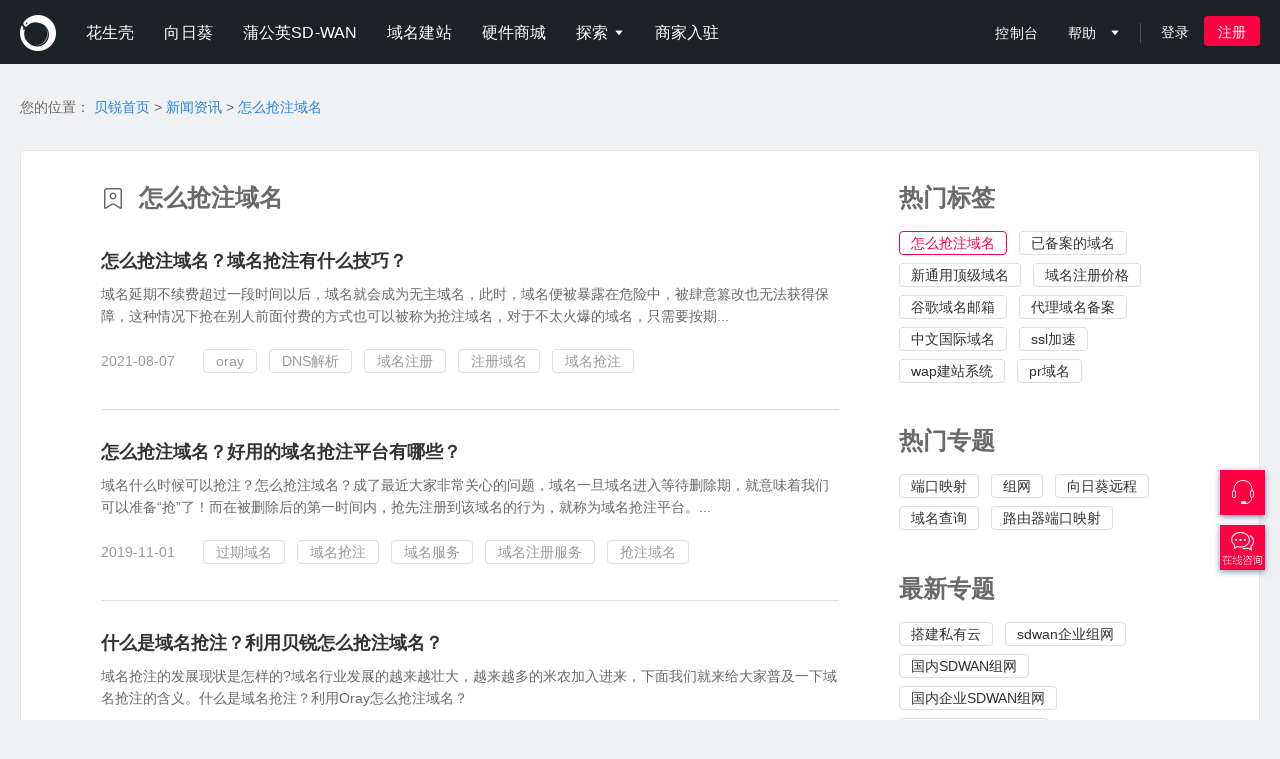

--- FILE ---
content_type: text/html; charset=UTF-8
request_url: https://www.oray.com/tag/1377
body_size: 8448
content:
<!doctype html>
<html>
<head>
    <meta charset="utf-8">
    <meta http-equiv="X-UA-Compatible" content="IE=Edge,chrome=1">
    <title>怎么抢注域名 - 贝锐官网</title>
    <meta name="keywords" content="怎么抢注域名">
    <link rel="canonical" href="https://www.oray.com/tag/1377"/>
    <link href="https://cdn.orayimg.com/css/style-2.2.67.css" rel="stylesheet"/>
    <link href="https://cdn.orayimg.com/home/css/style-responsive-2.0.3.css" rel="stylesheet">
    <link href="https://cdn.orayimg.com/home/css/tag-1.0.2.css" rel="stylesheet">
    <script src="https://cdn.orayimg.com/js/jquery-1.7.2.js"></script>
    <script src="https://cdn.orayimg.com/js/??login-1.5.7.js,common-1.1.23.js"></script>
    <script src="https://cdn.orayimg.com/js/jquery.extend/jquery.window-1.3.1.js"></script>
    <script>
(function(para) {
  var p = para.sdk_url, n = para.name, w = window, d = document, s = 'script',x = null,y = null;
  w['sensorsDataAnalytic201505'] = n;
  w[n] = w[n] || function(a) {return function() {(w[n]._q = w[n]._q || []).push([a, arguments]);}};
  var ifs = ['track','quick','register','registerPage','registerOnce','clearAllRegister','trackSignup', 'trackAbtest', 'setProfile','setOnceProfile','appendProfile', 'incrementProfile', 'deleteProfile', 'unsetProfile', 'identify','login','logout','trackLink','clearAllRegister'];
  for (var i = 0; i < ifs.length; i++) {
    w[n][ifs[i]] = w[n].call(null, ifs[i]);
  }
  if (!w[n]._t) {
    x = d.createElement(s), y = d.getElementsByTagName(s)[0];
    x.async = 1;
    x.src = p;
    y.parentNode.insertBefore(x, y);
    w[n].para = para;
  }
})({
      sdk_url: '//static.orayimg.com/track/1.9.1/sensorsdata.min.js?1.9.1',
      name: 'sa',
      server_url: '//tk.oray.com/track?project=production',
      show_log: false,
      props: {
        domainname: 'www.oray.com', 
        brand: 'ORAY',
        userid: $ && $.cookie && $.cookie("_uid_"),
        $url: location.href,
        $url_path: location.pathname,
        $title: document.title
      },
        /*heatmap_url: '//static.orayimg.com/track/1.9.1/heatmap.min.js?1.9.1',
        heatmap: {
          clickmap: 'default',
          scroll_notice_map:'default',
          scroll_delay_time: 8000,
          collect_url: function(){
          //如果只采集首页
          if (location.pathname === '/' || location.pathname === '/index.php') {
              return true;
          }
        },
      }*/
    });
    !sa.para.props.userid && delete sa.para.props.userid;
    sa.registerPage(sa.para.props);
    if (sa.para.props.userid) {
      sa.login(sa.para.props.userid, {$lib_detail: 'www.oray.com##login##/^track.tpl##31'});
    }

    sa.quick('autoTrack', {$lib_detail: 'www.oray.com##autoTrack##/^track.tpl##34'});
</script>    <script>
var ua = navigator.userAgent.toLowerCase();
if (-1 == ua.indexOf('slcc') && -1 == ua.indexOf('slrc') && -1 == ua.indexOf('phmgr') && -1 == ua.indexOf('pgymgr') && -1 == ua.indexOf('pgyvisitor') && -1 == ua.indexOf('phddns')) {
(function(i,s,o,g,r,a,m){i['GoogleAnalyticsObject']=r;i[r]=i[r]||function(){
(i[r].q=i[r].q||[]).push(arguments)},i[r].l=1*new Date();i['_ga']=function(){
var a=arguments;if(a[1]=='&uid'){var c=document.cookie.split(';');
for(var i=0,l=c.length;i<l;i++){var v=c[i].split('=');
if(v[0]==a[2]){a[2]=v[1];ga.apply(this, a);return}}}};a=s.createElement(o),
m=s.getElementsByTagName(o)[0];a.async=1;a.src=g;m.parentNode.insertBefore(a,m)
})(window,document,'script','//www.google-analytics.com/analytics.js','ga');

ga('create', 'UA-54658643-1', 'oray.com');
ga('require', 'displayfeatures');
_ga('set', '&uid', '_uid_');
ga('send', 'pageview');
} else {
    // 防止事件调用
    function ga() { return ;}
    function _ga() { return ;}
}

</script>    <script>
    var _hmt = _hmt || [];
    (function() {
        var hm = document.createElement("script");
        hm.src = "https://hm.baidu.com/hm.js?568a5bc68932b65cea27343768fa1154";
        var s = document.getElementsByTagName("script")[0];
        s.parentNode.insertBefore(hm, s);
    })();

    window._agl = window._agl || [];
    (function () {
        _agl.push(
            ['production', '_f7L2XwGXjyszb4d1e2oxPybgD']
        );
        (function () {
            var agl = document.createElement('script');
            agl.type = 'text/javascript';
            agl.async = true;
            agl.src = 'https://fxgate.baidu.com/angelia/fcagl.js?production=_f7L2XwGXjyszb4d1e2oxPybgD';
            var s = document.getElementsByTagName('script')[0];
            s.parentNode.insertBefore(agl, s);
        })();
    })();
</script></head>
<body>
    
    <style>
    .nav-li-userinfo span{
        display: none;
    }
    .common-nav .nav-list .nav-li .register{
        display: none;
    }
</style>
<div class="common-nav">
    <div class="response-container clear">
        <ul class="nav-list clear">
            <li class="nav-li">
                <a href="/" style="padding-left: 0;">
                    <span class="nav-logo oray"></span>
                </a>
            </li>
            <li class="nav-li ">
                <a href="https://hsk.oray.com/">
                    <span>花生壳</span>
                </a>
            </li>
            <li class="nav-li ">
                <a href="https://sunlogin.oray.com/">
                    <span>向日葵</span>
                </a>
            </li>
            <li class="nav-li ">
                <a href="https://pgy.oray.com/">
                    <span>蒲公英SD-WAN</span>
                </a>
            </li>
            <li class="nav-hardware nav-li ">
                <a href="https://www.oray.com/domain/">
                    <span>域名建站</span>
                </a>
            </li>
            <li class="nav-li" data-localtion="store">
                <a href="https://store.oray.com/">
                    <span>硬件商城</span>
                </a>
            </li>
            <li class="nav-li ">
                <a href="https://console.oray.com/center/education-discount/">
                    <span>探索</span>&nbsp;<i class="iconfont" style="font-size: 12px;">&#xe828;</i>
                </a>
                <ul class="slidedown-list">
                    <li>
                        <a rel="nofollow" target="_blank" href="https://club.oray.com/">贝锐社区</a>
                    </li>
                    <li>
                        <a rel="nofollow" href="https://developer.oray.com">开放平台</a>
                    </li>
                    <li>
                        <a rel="nofollow" href="https://www.oray.com/agent/">成为分销商</a>
                    </li>
                    <li>
                        <a rel="nofollow" href="https://console.oray.com/center/education-discount/">教育折扣</a>
                    </li>
                    <li>
                        <a rel="nofollow" href="https://buy.oray.com/coupon">兑换码通道</a>
                    </li>
                    <li>
                        <a rel="nofollow" href="https://www.oray.com/about/index.html">关于我们</a>
                    </li>
                </ul>
            </li>
            <li class="nav-li">
                <a href="http://www.orayfocus.com">
                    <span>商家入驻</span>
                </a>
            </li>
        </ul>
        <ul class="nav-list nav-list-right clear">
            <li class="nav-li">
                <a rel="nofollow" href="https://console.oray.com">
                    <span>控制台</span>
                </a>
            </li>
            <li class="nav-li">
                <a href="http://service.oray.com">
                    <span>帮助</span>
                    &nbsp; <i class="iconfont" style="font-size: 12px;"></i>
                </a>
                <ul class="slidedown-list" style="z-index: 100;">
                    <li>
                        <a href="https://console.oray.com/center/workorder/" rel="nofollow">
                            <span>客服工单</span>
                            &nbsp;
                            <span id="workorder_num" class="red"></span>
                        </a>
                    </li>
                    <li>
                        <a href="http://service.oray.com/vip/" rel="nofollow">钻石VIP</a>
                    </li>
                    <li>
                        <a href="http://service.oray.com/remote/" rel="nofollow">远程协助</a>
                    </li>
                </ul>
            </li>
            <li class="nav-li nav-li-line nav-li-line-r">
                <a href="javascript:void(0);"></a>
            </li>
                        <!-- 登录、注册开始 -->
            <li class="nav-li nav-li-userinfo" data-name="login-info">
                <a href="https://login.oray.com/login/?tplname=qrcode" data-login="true" data-url="" rel="nofollow" name="user-login">
                    <span>登录</span>
                </a>
            </li>
            <li class="nav-li nav-li-register" id="nav-register" style="margin-top: -2px;">
                <a href="https://console.oray.com/passport/register.html?fromurl=http%3A%2F%2Fwww.oray.com%2F" rel="nofollow" target="_blank">
                    <span class="register-btn">注册</span>
                </a>
            </li>
            <!-- 登录、注册结束 -->
                    </ul>
        <div id="nav-search-wrap" class="global-search-wrap"></div>
    </div>
</div>
    <!-- 文章内容开始 -->
    <div class="page-article-list main-ct">
        <div class="container">
            <div class="article-con">
                <div>
                    您的位置：
                    <a class="link" href="https://www.oray.com">贝锐首页</a>
                    &gt;
                    <a class="link" href="https://hsk.oray.com/news/">新闻资讯</a>
                    &gt;
                    <a class="link" href="/tag/1377">怎么抢注域名</a>
                </div>
                <div class="article-list clear">
                    <div class="list-tabel-con">
                        <div class="article-nav">
                            <span class="title">热门标签</span>
                        </div>
                        <div class="label-list">
                                                            <a href="/tag/1377" class="article-label current">怎么抢注域名</a>
                                                            <a href="/tag/1376" class="article-label">已备案的域名</a>
                                                            <a href="/tag/1375" class="article-label">新通用顶级域名</a>
                                                            <a href="/tag/1374" class="article-label">域名注册价格</a>
                                                            <a href="/tag/1372" class="article-label">谷歌域名邮箱</a>
                                                            <a href="/tag/1378" class="article-label">代理域名备案</a>
                                                            <a href="/tag/1379" class="article-label">中文国际域名</a>
                                                            <a href="/tag/1380" class="article-label">ssl加速</a>
                                                            <a href="/tag/1381" class="article-label">wap建站系统</a>
                                                            <a href="/tag/1382" class="article-label">pr域名</a>
                                                    </div>
                        <div class="article-nav" style='margin-top: 40px;'>
                            <span class="title">热门专题</span>
                        </div>
                        <div class="label-list">
                                                                                            <a href="https://hsk.oray.com/zt/2937" class="article-label">端口映射</a>
                                                                                                                            <a href="https://pgy.oray.com/zt/2938" class="article-label">组网</a>
                                                                                                                            <a href="https://sunlogin.oray.com/zt/2939" class="article-label">向日葵远程</a>
                                                                                                                            <a href="https://domain.oray.com/zt/2940" class="article-label">域名查询</a>
                                                                                                                            <a href="https://hsk.oray.com/zt/2941" class="article-label">路由器端口映射</a>
                                                                                    </div>
                        <div class="article-nav" style='margin-top: 40px;'>
                            <span class="title">最新专题</span>
                        </div>
                        <div class="label-list">
                                                                                            <a href="https://pgy.oray.com/zt/5719" class="article-label">搭建私有云</a>
                                                                                                                            <a href="https://pgy.oray.com/zt/5704" class="article-label">sdwan企业组网</a>
                                                                                                                            <a href="https://pgy.oray.com/zt/5702" class="article-label">国内SDWAN组网</a>
                                                                                                                            <a href="https://pgy.oray.com/zt/5701" class="article-label">国内企业SDWAN组网</a>
                                                                                                                            <a href="https://sunlogin.oray.com/zt/5699" class="article-label">远程控制手机的方法</a>
                                                                                                                            <a href="https://sunlogin.oray.com/zt/5698" class="article-label">如何远程控制苹果手机</a>
                                                                                                                            <a href="https://sunlogin.oray.com/zt/5696" class="article-label">远程控制 手机</a>
                                                                                                                            <a href="https://sunlogin.oray.com/zt/5694" class="article-label">手机远程控制手机方法</a>
                                                                                                                            <a href="https://sunlogin.oray.com/zt/5687" class="article-label">如何用手机远程控制手机</a>
                                                                                                                            <a href="https://sunlogin.oray.com/zt/5682" class="article-label">苹果手机怎么远程控制</a>
                                                                                    </div>
                    </div>
                    <div class="list-con">
                        <div class="article-nav">
                            <img src="https://cdn.orayimg.com/img/icon_tag.png">&nbsp;
                            <span class="title">怎么抢注域名</span>
                        </div>
                        <ul class="news-list">
                                                        <li>
                                <p class="article-til"><a target="_blank" href="https://domain.oray.com/info-14330.html" title="怎么抢注域名？域名抢注有什么技巧？">怎么抢注域名？域名抢注有什么技巧？</a></p>
                                <p class="article-desc">域名延期不续费超过一段时间以后，域名就会成为无主域名，此时，域名便被暴露在危险中，被肆意篡改也无法获得保障，这种情况下抢在别人前面付费的方式也可以被称为抢注域名，对于不太火爆的域名，只需要按期...</p>
                                <div class="bottom-wrap">
                                    <span class="date">2021-08-07</span>
                                                                        <a href="/tag/2186" class="article-label">oray</a>
                                                                        <a href="/tag/12" class="article-label">DNS解析</a>
                                                                        <a href="/tag/26" class="article-label">域名注册</a>
                                                                        <a href="/tag/1148" class="article-label">注册域名</a>
                                                                        <a href="/tag/1175" class="article-label">域名抢注</a>
                                                                    </div>
                            </li>
                                                        <li>
                                <p class="article-til"><a target="_blank" href="https://domain.oray.com/info-8688.html" title="怎么抢注域名？好用的域名抢注平台有哪些？">怎么抢注域名？好用的域名抢注平台有哪些？</a></p>
                                <p class="article-desc">域名什么时候可以抢注？怎么抢注域名？成了最近大家非常关心的问题，域名一旦域名进入等待删除期，就意味着我们可以准备“抢”了！而在被删除后的第一时间内，抢先注册到该域名的行为，就称为域名抢注平台。...</p>
                                <div class="bottom-wrap">
                                    <span class="date">2019-11-01</span>
                                                                        <a href="/tag/1263" class="article-label">过期域名</a>
                                                                        <a href="/tag/1175" class="article-label">域名抢注</a>
                                                                        <a href="/tag/1235" class="article-label">域名服务</a>
                                                                        <a href="/tag/22" class="article-label">域名注册服务</a>
                                                                        <a href="/tag/1326" class="article-label">抢注域名</a>
                                                                    </div>
                            </li>
                                                        <li>
                                <p class="article-til"><a target="_blank" href="https://domain.oray.com/info-9347.html" title="什么是域名抢注？利用贝锐怎么抢注域名？">什么是域名抢注？利用贝锐怎么抢注域名？</a></p>
                                <p class="article-desc">域名抢注的发展现状是怎样的?域名行业发展的越来越壮大，越来越多的米农加入进来，下面我们就来给大家普及一下域名抢注的含义。什么是域名抢注？利用Oray怎么抢注域名？</p>
                                <div class="bottom-wrap">
                                    <span class="date">2019-12-06</span>
                                                                        <a href="/tag/1326" class="article-label">抢注域名</a>
                                                                        <a href="/tag/2" class="article-label">域名</a>
                                                                        <a href="/tag/26" class="article-label">域名注册</a>
                                                                        <a href="/tag/12" class="article-label">DNS解析</a>
                                                                        <a href="/tag/1235" class="article-label">域名服务</a>
                                                                    </div>
                            </li>
                                                        <li>
                                <p class="article-til"><a target="_blank" href="https://domain.oray.com/info-10307.html" title="抢注域名需要哪些步骤？贝锐域名注册流程有哪些？">抢注域名需要哪些步骤？贝锐域名注册流程有哪些？</a></p>
                                <p class="article-desc">怎么抢注域名成了最近大家非常关心的问题，域名一旦进入等待删除期，就意味着我们可以准备“抢”了！而在被删除后的第一时间内，抢先注册到该域名的行为，就称为域名抢注平台。其实抢注域名也是有何技巧的，...</p>
                                <div class="bottom-wrap">
                                    <span class="date">2020-02-11</span>
                                                                        <a href="/tag/2" class="article-label">域名</a>
                                                                        <a href="/tag/26" class="article-label">域名注册</a>
                                                                        <a href="/tag/1291" class="article-label">国内域名注册</a>
                                                                        <a href="/tag/1333" class="article-label">好域名</a>
                                                                        <a href="/tag/1132" class="article-label">域名查询</a>
                                                                    </div>
                            </li>
                                                        <li>
                                <p class="article-til"><a target="_blank" href="https://domain.oray.com/info-15080.html" title="怎么抢注域名?抢注域名那个网站好?">怎么抢注域名?抢注域名那个网站好?</a></p>
                                <p class="article-desc">随着域名需求量的增加，好的域名越来越难申请，大家在想到任何好记的域名时，记得第一时间进行抢注，要不然很可能就会被别人提前抢注，那么到底怎么抢注域名呢?</p>
                                <div class="bottom-wrap">
                                    <span class="date">2021-09-04</span>
                                                                        <a href="/tag/1315" class="article-label">国内域名</a>
                                                                        <a href="/tag/1148" class="article-label">注册域名</a>
                                                                        <a href="/tag/1198" class="article-label">域名管理</a>
                                                                        <a href="/tag/1132" class="article-label">域名查询</a>
                                                                        <a href="/tag/1326" class="article-label">抢注域名</a>
                                                                    </div>
                            </li>
                                                        <li>
                                <p class="article-til"><a target="_blank" href="https://domain.oray.com/info-11593.html" title="怎么抢注域名有利润？贝锐域名注册流程有哪些？">怎么抢注域名有利润？贝锐域名注册流程有哪些？</a></p>
                                <p class="article-desc">这是一个神奇的世界，每天都在发生着神奇的事情，就好比企业域名注册和被抢注的事情。世界上每天有很多的域名因为到期没有续费的原因而被过期删除，或者因为其他原因而被提前释放，很多人就看上了这些可以重...</p>
                                <div class="bottom-wrap">
                                    <span class="date">2020-08-04</span>
                                                                        <a href="/tag/1377" class="article-label current">怎么抢注域名</a>
                                                                        <a href="/tag/1326" class="article-label">抢注域名</a>
                                                                        <a href="/tag/1315" class="article-label">国内域名</a>
                                                                        <a href="/tag/1316" class="article-label">域名注册网站</a>
                                                                        <a href="/tag/1136" class="article-label">建站</a>
                                                                    </div>
                            </li>
                                                        <li>
                                <p class="article-til"><a target="_blank" href="https://domain.oray.com/info-14161.html" title="怎么抢注域名?域名抢注哪个平台好？">怎么抢注域名?域名抢注哪个平台好？</a></p>
                                <p class="article-desc">现在申请域名已经不只是建站使用了，随着参与域名投资的人越来越多，通过传统方式注册到好域名的概率已经微乎其微了。一种新的注册方式慢慢被域名投资者所接受，那就是域名抢注。那么怎么抢注域名?域名抢注...</p>
                                <div class="bottom-wrap">
                                    <span class="date">2021-08-02</span>
                                                                        <a href="/tag/1132" class="article-label">域名查询</a>
                                                                        <a href="/tag/1156" class="article-label">顶级域名</a>
                                                                        <a href="/tag/26" class="article-label">域名注册</a>
                                                                        <a href="/tag/1189" class="article-label">什么叫域名</a>
                                                                        <a href="/tag/1171" class="article-label">域名注册商</a>
                                                                    </div>
                            </li>
                                                        <li>
                                <p class="article-til"><a target="_blank" href="https://domain.oray.com/info-12187.html" title="什么是抢注域名？怎么抢注域名？">什么是抢注域名？怎么抢注域名？</a></p>
                                <p class="article-desc">实际上，一些存在潜在价值的域名，往往都早已被人注册，作为一个域名投资者或正要选取一个域名来开展网上业务者，费力去“想出”或是“造出”一个能够让大家公认很好的域名注册查询。更多的，应该由前人注册...</p>
                                <div class="bottom-wrap">
                                    <span class="date">2021-01-23</span>
                                                                        <a href="/tag/37" class="article-label">远程</a>
                                                                        <a href="/tag/1205" class="article-label">域名投资</a>
                                                                        <a href="/tag/2194" class="article-label">内网</a>
                                                                        <a href="/tag/2224" class="article-label">免费域名</a>
                                                                        <a href="/tag/86" class="article-label">蒲公英智能组网</a>
                                                                    </div>
                            </li>
                                                        <li>
                                <p class="article-til"><a target="_blank" href="https://domain.oray.com/info-12095.html" title="什么是抢注域名？怎么抢注域名？">什么是抢注域名？怎么抢注域名？</a></p>
                                <p class="article-desc">一个域名在被删除之后，任何个人、机构，都可以通过域名注册查询商去注册这个域名，没有任何的限制，完全遵从先到先得的原则。由于有很多网站提供将被删除的域名的查询功能。因此，一些好的域名，往往是在被...</p>
                                <div class="bottom-wrap">
                                    <span class="date">2021-01-01</span>
                                                                        <a href="/tag/883" class="article-label">向日葵远程控制</a>
                                                                        <a href="/tag/40" class="article-label">DNS</a>
                                                                        <a href="/tag/4" class="article-label">远程控制</a>
                                                                        <a href="/tag/1156" class="article-label">顶级域名</a>
                                                                        <a href="/tag/2224" class="article-label">免费域名</a>
                                                                    </div>
                            </li>
                                                        <li>
                                <p class="article-til"><a target="_blank" href="https://domain.oray.com/info-11586.html" title="怎么抢注域名？抢注过期域名怎么做更有效？">怎么抢注域名？抢注过期域名怎么做更有效？</a></p>
                                <p class="article-desc"></p>
                                <div class="bottom-wrap">
                                    <span class="date">2020-08-04</span>
                                                                        <a href="/tag/1320" class="article-label">到期域名</a>
                                                                        <a href="/tag/1377" class="article-label current">怎么抢注域名</a>
                                                                        <a href="/tag/12" class="article-label">DNS解析</a>
                                                                        <a href="/tag/1171" class="article-label">域名注册商</a>
                                                                        <a href="/tag/1326" class="article-label">抢注域名</a>
                                                                    </div>
                            </li>
                                                                                </ul>
                        
                    </div>
                </div>
            </div>
        </div>
    </div>
    <!-- 文章内容结束 -->

    <style>
@media(max-width:1370px){.footer dl.about,.footer dl.other,.footer dl.phone{padding-left:0;width:45%}}
@media(max-width:1370px){.footer-link dl.other,.footer-link dl.about{width:120px;}
</style>
<footer class="footer">
    <div class="footer-link clear">
        <div class="footer-link-inner clear">
            <dl class="other">
                <dt>其他</dt>
                <dd>
                    <a rel="nofollow" target="_blank" href="http://www.tudu.im/">图度</a>
                </dd>
                <dd>
                    <a rel="nofollow" target="_blank" href="http://developer.oray.com/">开发者平台</a>
                </dd>
                <dd>
                    <a rel="nofollow" target="_blank" href="https://www.oray.com/agent/">成为分销商</a>
                </dd>
            </dl>
            <dl class="about">
                <dt>关于</dt>
                <dd>
                    <a rel="nofollow" href="https://www.oray.com/about/index.html">关于我们</a>
                </dd>
                <dd>
                    <a rel="nofollow" target="_blank" href="http://service.oray.com/question/648.html">用户协议</a>
                </dd>
                <dd>
                    <a rel="nofollow" target="_blank" href="http://service.oray.com/question/1820.html">服务条款</a>
                </dd>
                <dd>
                    <a rel="nofollow" target="_blank" href="https://www.oray.com/about/contact.html">联系我们</a>
                </dd>
            </dl>
            <dl class="phone">
                <dt>购买咨询</dt>
                <dd style=" padding-right:5px;"> <strong style="color: #eee;">020-62219018</strong>
                    <span class="time">(周一至周六 9:00-18:00a)</span>
                </dd>
                <p>&nbsp;</p>
                <p class="record">增值电信业务经营许可证：沪B2-20100004 <a id="vpn-certificate-btn" href="javascript:void(0);">VPN虚拟专用网证号：B1-20180222</a></p>
                <p class="record">域名注册服务批文号：沪通信管互【2018】17号  网站备案： <a rel="nofollow" href="http://www.beian.miit.gov.cn/" target="_blank">沪B2-20100004-1</a></p>
                <p>上海贝锐信息科技股份有限公司 Copyright &copy; 2002-2026 Oray. All Rights Reserved.</p>
            </dl>
            <ul style="float: right;" class="clear">
                <li style="text-align: center;">
                                        <img height="120" src="https://cdn.orayimg.com/home/img/code_170712.png" alt="贝锐微信公众号">
                                        <p style="font-size: 14px;margin-top: 6px;color: #fff;opacity: 0.4;filter: alpha(opacity=40)">绑定"贝锐"微信领红包</p>
                </li>
            </ul>
        </div>
    </div>
</footer>

<!-- 联系客服开始 -->

<div class="fix-r-section">
    <div  class="f-btn tel-btn" data-target="tel-box">
        <i class="iconfont">&#xe864;</i>
        <div class="tel-wrap">
            <div class="tel-box" id="tel-box" style="height: auto;">
                <a href="javascript:void(0);" class="iconfont close">&#xe61f;</a>
                <div class="item-wrap">
                    <i class="iconfont">&#xe858;</i>
                    <div class="text-wrap">
                        <p class="til">购买咨询</p>
                        <p class="text"><span class="orange">400-601-0000转1</span>(周一至周六 9:00-18:00)</p>
                    </div>
                </div>
                <div class="item-wrap"> <i class="iconfont" style="position: relative;right: -6000px;filter: alpha(opacity=0);"></i>
                    <div class="text-wrap">
                        <p class="til">技术支持</p>
                        <p class="text">
                            <span class="orange">400-601-0000转3</span>
                            (周一至周日 9:00-18:00)
                        </p>
                    </div>
                </div>
                <div class="item-wrap">
                    <i class="iconfont">&#xe859;</i>
                    <div class="text-wrap">
                        <a rel="nofollow" target="_blank" href="http://www.oray.com/about/suggest.html?brand=hsk" class="til opinion">建议反馈</a>
                        <p class="text">留下你的宝贵意见和建议，我们将努力改进</p>
                    </div>
                </div>
            </div>
        </div>
    </div>

    <div style="margin-top: 10px;" class="f-btn tel-btn" data-target="questionnaire-box"><a style="color: white;" target="_blank" href="https://livechat.oray.com/live800/chatClient/chatbox.jsp?companyID=9025&configID=2"><i class="iconfont">&#xe915;</i></a>
        <span class="dot"></span>
        <div class="tel-wrap">
            <div class="tel-box" id="questionnaire-box" style="height: auto;">
                <a style="margin-right: 8px;" href="javascript:void(0);" class="iconfont close"></a>
                <a rel="nofollow" target="_blank" href="https://livechat.oray.com/live800/chatClient/chatbox.jsp?companyID=9025&configID=2" class="item-wrap">
                    <i class="iconfont">&#xe916;</i>
                    <div class="text-wrap" style="overflow: inherit;">
                        <p class="til opinion">在线咨询</p>
                        <p class="text has-hover">工作日09:00-18:00，非工作时间请留言</p>
                    </div>
                </a>
            </div>
        </div>
    </div>

   <a href="javascript:void(0);" class="bttop" style="display:none;"><i class="iconfont">&#xe865;</i></a>
</div>

<script type="text/javascript">
	$('.tel-btn').mouseenter(function(){
	    $(this).addClass('hover');
	});
	$('.tel-btn').mouseleave(function(){
	    $(this).removeClass('hover');
	});

	$('.pointer').mouseenter(function(){
	    $(this).siblings('.help-win').show();
	});
	$('.pointer').mouseout(function(){
	    $(this).siblings('.help-win').hide();
	});
	
	$(".fix-r-section .f-btn").mouseenter(function(event){
		event.stopPropagation();
		$("#"+$(this).data('target')).fadeIn(400);
	});
	
	$(".fix-r-section .f-btn").mouseleave(function(event){
		event.stopPropagation();
		$(".fix-r-section .close").click();
	});
	
	$(".fix-r-section .close").click(function(event){
	    event.stopPropagation();
	    $(this).parents('.tel-box').fadeOut(400);
	});
	
	if ($('.buy-bar-wrap').size()) {
		var winHeight = $(window).height();
		var offsetTop = $(".buy-bar-wrap").offset().top;
		var thisHeight = $(".buy-bar-wrap").height();
		$(window).resize(function(){
			winHeight = $(window).height();
			thisHeight = $(".buy-bar-wrap").height();
		});
		$(window).scroll(function(){
			var scrollTop = $(this).scrollTop();
			if (scrollTop > winHeight / 2 && scrollTop <= offsetTop - winHeight + thisHeight) {
				$("#buy-bar").addClass("fixed-b");
			} else if (scrollTop > offsetTop - winHeight || scrollTop < winHeight / 2) {
				$("#buy-bar").removeClass("fixed-b");
			}
		});
	}
	
	if ($('.solution-wrap').size()) {
		var soffsetTop = $(".solution-wrap").offset().top;
		$(window).scroll(function(){
			var scrollTop = $(this).scrollTop();
			$(".solution-wrap,.solution-wrap .container").css({
				'background-position': '50% ' + (scrollTop - soffsetTop) / 25 + 'px'
			}, 300);
		});
	}
	
	$(window).scroll(function(){
	    var isshow=$(document).scrollTop()>$(window).height()/2;
	    $('.bttop').toggle(isshow);
	});
	$('.bttop').click(function(){
	    var $body=(window.opera)?(document.compatMode=="CSS1Compat"?$('html'):$('body')):$('html,body');
	    $body.animate({
	        scrollTop: 0
	    },300);
	    return false;
	});
</script>
<div class="vpn-certificate-win" id="vpn-certificate-win">
    <img class="certificate-img" src="https://cdn.orayimg.com/img/svn_certificate.png">
</div>

<style type="text/css">
    .footer .phone p {
        color: #999999;
    }
    .vpn-certificate-win{
        display: none;
        position: fixed;
        left: 0;
        top: 0;
        right: 0;
        bottom: 0;
        z-index: 8002;
        text-align: center;
        background-color: rgba(0, 0, 0, 0.5);
    }
    .vpn-certificate-win .certificate-img{
        position: absolute;
        width: 380px;
        height: 524px;
        top: 50%;
        left: 50%;
        margin-top: -262px;
        margin-left: -190px;
        z-index: 8003;
    }
</style>

<script type="text/javascript">
    $(function() {
        $("#vpn-certificate-btn").click(function() {
            $("#vpn-certificate-win").fadeIn(300);
        })
        $("#vpn-certificate-win").click(function() {
            $("#vpn-certificate-win").fadeOut(300);
        })
    })
</script>
    <script>
        // 登录
        var options = {'static': 'https://cdn.orayimg.com', 'login': 'https://login.oray.com', 'console': 'https://console.oray.com', 'domain': 'https://domain.oray.com', 'oray': 'https://www.oray.com', 'advkey':'HOME_LOGIN_ADV'};
        OR.initLoginInfo(options);
        
        // PC导航上移
        $('.common-nav .nav-li').mouseenter(function(e) {
            var slidedownList = $(this).find('.slidedown-list');
            if(slidedownList.size() > 0) {
                slidedownList.stop(true,true).slideDown(400)
            }
            e.preventDefault();
        })
        $('.common-nav .nav-li').mouseleave(function(e) {
            var slidedownList = $(this).find('.slidedown-list');
            if(slidedownList.size() > 0) {
                slidedownList.stop(true,true).slideUp(400)
            }
            e.preventDefault();
        });

        function onResize(){
            $('.main-ct').css('height', 'auto');
            var wh = $(window).height();
            var mh = $('.main-ct').height();
            var fh = $('.footer').outerHeight();
            var bh = wh - fh - $('.main-ct').offset().top;

            var height = bh > mh ? bh : mh;

            if (height > 500) {
                $('.main-ct').css('height', height+ 'px');
            }
        }
        window.onresize = onResize;
        onResize();
    </script>

</body>
</html>

--- FILE ---
content_type: text/html; charset=UTF-8
request_url: https://login.oray.com/login/check?rand=0.9343580675674286&callback=userHandler&_=1769478303826
body_size: 18
content:
userHandler({"account":"","uid":""});

--- FILE ---
content_type: text/css
request_url: https://cdn.orayimg.com/home/css/style-responsive-2.0.3.css
body_size: 6750
content:
@charset "UTF-8";h1,h2,h3,h4,h5,h6,hr,p,blockquote,div,span,a,pre,form,fieldset,legend,button,input,textarea,dl,dt,dd,ul,ol,li{max-height:9999px;}
@media(min-width:751px){.container{width:700px;}
}
@media(min-width:1031px){.container{width:990px;}
}
@media(min-width:1261px){.container{width:1240px;}
}
body{background:#f7f7f7;}
dl,dt,dd{font-weight:normal;}
a,a:hover,a:active,a:focus{text-decoration:none;}
.adap-left{float:left;}
.adap-center{overflow:hidden;}
.adap-right{float:right;}
.pr{position:relative;}
.abs-t{position:absolute;top:0;left:0;z-index:99;}
.abs-b{position:absolute;bottom:0;left:0;}
.md-lg-show{display:block!important;}
@media(max-width:750px){.md-lg-show{display:none!important;}
}
.item-xs-show{display:none;}
@media(max-width:750px){.item-xs-show{display:block;}
}
@media(min-width:750px){.has-hover-list li{transition:all .2s linear;}
.has-hover-list .item:hover{-moz-box-shadow:0 3px 15px rgba(0,0,0,0.1);-ms-box-shadow:0 3px 15px rgba(0,0,0,0.1);-o-box-shadow:0 3px 15px rgba(0,0,0,0.1);-webkit-box-shadow:0 3px 15px rgba(0,0,0,0.1);box-shadow:0 3px 15px rgba(0,0,0,0.1);-moz-transform:translate3d(0,-2px,0);-ms-transform:translate3d(0,-2px,0);-o-transform:translate3d(0,-2px,0);-webkit-transform:translate3d(0,-2px,0);transform:translate3d(0,-2px,0);}
}
.opacity-bg{width:100%;height:40px;line-height:40px;color:#fff;text-align:center;}
.opacity-bg-black{background:rgba(0,0,0,0.5);}
.oray-label{width:60px;height:20px;line-height:20px;color:#fff;text-align:center;}
.oray-label-hsk{background:#ff0042;}
.oray-label-sun{background:#ff8a56;}
.oray-label-pgy{background:#0078d7;}
.oray-label-domain{background:#68a2ea;}
.block-link{display:block;width:100%;height:100%;}
.f32{font-size:32px;}
.grey{color:#999;}
.f24{font-size:24px;}
.f22{font-size:22px;}
.f20{font-size:20px;}
.sec-list{padding-right:0;padding-left:0;}
.sec-list .row{margin-left:-8px;margin-right:-8px;}
.sec-list .item-wrap{padding:10px;}
@media(max-width:1030px){.sec-list .item-wrap{padding:5px;}
}
@media(max-width:750px){.sec-list{overflow:hidden;}
}
.response-container{width:1240px;margin:0 auto;}
@media(max-width:1260px){body{min-width:320px;}
.response-container{width:990px;min-width:320px;}
}
@media(max-width:990px){.response-container{width:100%;padding:0 20px;box-sizing:border-box;min-width:320px;}
}
@media(max-width:750px){.response-container{width:100%;padding:0;min-width:320px;}
}
.index-header-wrap{height:90px;line-height:90px;background:#fff;}
.index-header-wrap .response-container{position:relative;height:100%;}
.index-header-wrap .logo{float:left;width:70px;height:90px;}
.index-header-wrap h1 img{height:100%;vertical-align:bottom;}
.index-header-wrap .login-info{float:right;height:90px;line-height:90px;margin-left:20px;}
.index-header-wrap .login-info .nav-menu{width:215px;right:0;}
.index-header-wrap .login-info .nav-menu a{padding:0 12px;background:#000!important;}
.index-header-wrap .login-info .nav-menu a:hover{opacity:.9;color:rgba(255,255,255,0.78);}
.index-header-wrap .login-info .register{color:#ff0042;margin-left:15px;}
.index-header-wrap .nav-menu li .icon{margin-right:8px;}
.index-header-wrap .nav-list-box{float:right;height:90px;line-height:90px;}
.index-header-wrap .nav-list .nav-item{float:left;text-align:center;position:relative;font-size:18px;width:140px;}
.index-header-wrap .nav-list .nav-item.oray-item{display:none;}
.index-header-wrap .nav-list .nav-item a{display:block;height:100%;width:100%;text-decoration:none;overflow:hidden;white-space:nowrap;text-overflow:ellipsis;}
.index-header-wrap .nav-list .nav-item a img{display:none;}
.index-header-wrap .nav-close{width:10%;margin:10% auto 5%;text-align:center;display:none;}
.index-header-wrap .right-nav-list-box{position:absolute;top:55px;z-index:7999;width:100%;background:#fff;display:none;}
.index-header-wrap .right-nav-list-box .right-nav-list{border-top:1px solid #e1e1e1;padding-left:15px;text-align:left;}
.right-nav-list li{height:47px;line-height:47px;border-bottom:1px solid #ddd;color:#333;padding-right:15px;}
.right-nav-list li .adap-left,.right-nav-list li .adap-center,.right-nav-list li .adap-right{height:46px;}
.right-nav-list li .adap-center{padding-left:10px;}
.right-nav-list li i{color:#ff0042;}
.right-btn-ul{margin-top:30px;}
.right-btn-ul li{float:left;padding:0 5%;width:50%;text-align:center;}
.right-btn-ul li .btn{width:100%;height:44px;line-height:44px;border-radius:4px;font-size:16px;}
.index-header-wrap .left-nav,.index-header-wrap .right-nav{position:absolute;top:0;left:0;display:none;}
.index-header-wrap .right-nav{left:auto;right:0;}
.dropdown-list{position:absolute;z-index:7999;display:none;}
.dropdown-list,.dropdown-list ul,.dropdown-list li{width:100%!important;height:40px!important;line-height:40px!important;font-size:14px!important;}
.dropdown-list li a{background:#000!important;color:#fff;}
.dropdown-list li a:hover{background:#000!important;background:#000 \9;color:#fff!important;opacity:1;filter:alpha(opacity=100);}
.banner-wrap{width:100%;*width:1240px;*margin:0 auto;position:relative;}
.banner-wrap .notice{position:absolute;bottom:20px;left:70%;margin-left:-180px;background-color:#fff;padding:1px 20px 2px 5px;border-radius:14px;height:24px;width:360px;-moz-border-radius:14px;-khtml-border-radius:14px;-webkit-border-radius:14px;box-shadow:rgba(102,102,102,0.5) 0 0 6px;-khtml-box-shadow:rgba(102,102,102,0.5) 0 0 6px;-webkit-box-shadow:rgba(102,102,102,0.5) 0 0 6px;-moz-box-shadow:rgba(102,102,102,0.5) 0 0 6px;overflow:hidden;z-index:100;}
.banner-wrap .notice a.icon-close{position:absolute;right:8px;top:8px;}
.banner-wrap .notice ul{margin:0;padding:0;list-style:none;width:360px;overflow:hidden;white-space:nowrap;text-overflow:ellipsis;}
.banner-wrap .notice ul li{line-height:22px;}
.banner-wrap .notice a.text{font-size:14px;color:#333;text-decoration:none;text-align:left;line-height:20px;height:20px;width:360px;overflow:hidden;white-space:nowrap;text-overflow:ellipsis;}
.banner-wrap .notice a.text span{margin-right:5px;}
.icon-message{background-position:-40px 0;}
.icon-close{width:10px;height:10px;background:url(../img/icon_close_140428.png) no-repeat 0 0;_background-image:url(../img/icon_close_140428.gif);cursor:pointer;}
.notice-win .title{font-size:22px;color:#333;text-align:center;margin-bottom:30px;height:35px;line-height:35px;}
.notice-win .icon-message{background-position:0 0;}
.notice-win .icon-big{margin-right:15px;}
.icon-big{display:inline-block;zoom:1;width:35px;height:35px;background:url(../img/icon_big_140428.gif) no-repeat;vertical-align:middle;}
.notice-win .content{font-size:14px;line-height:2em;color:#6a6a6a;padding:0 15px 15px 15px;}
.timer{position:absolute;top:0;left:60%;height:40px;line-height:40px;background-color:#fff;border:1px solid #d9d9d9;font-size:18px;color:#6a6a6a;padding:0 10px 0 50px;-moz-border-radius:0 0 10px 10px;-khtml-border-radius:0 0 10px 10px;-webkit-border-radius:0 0 10px 10px;border-radius:0 0 10px 10px;}
.timer span{display:inline-block;height:32px;width:32px;background:url(../img/clock_141104.gif) no-repeat center center;position:absolute;top:4px;left:10px;}
.timer strong{color:#333;font-weight:normal;font-size:20px;}
.banner-wrap .arrow-sprite{display:inline-block;width:57px;height:100px;background-image:url(../img/arrow-sprite.png);background-repeat:no-repeat;position:absolute;z-index:9;}
.banner-wrap .arrow-left,.banner-wrap .arrow-right{left:0;top:50%;margin-top:-50px;background-position:0 0;}
.banner-wrap .arrow-right{left:auto;right:0;background-position:-57px 0;}
.banner-wrap .carousel-control.left,.banner-wrap .carousel-control.right{background-image:none;}
@media(max-width:750px){.banner-wrap{width:100%;margin:0 auto;}
}
.section-wrap .til{padding:60px 0 40px 0;font-size:28px;color:#333;line-height:28px;text-align:center;}
.product-list{text-align:center;}
.product-list .item{background:#fff;height:350px;padding-top:65px;}
.product-list .item img{vertical-align:bottom;height:110px;}
.product-list .item h3{font-size:16px;color:#333;line-height:16px;margin-top:40px;}
.product-list .item .describe{color:#999;line-height:14px;margin-top:12px;}
.product-list .item .price{line-height:16px;margin-top:30px;}
@media(max-width:1260px){.section-wrap .til{padding:40px 0 20px 0;font-size:20px;line-height:20px;}
}
@media(max-width:750px){.section-wrap .til{padding:15px 0 10px 0;font-size:16px;line-height:16px;}
.product-list .item{background:#fff;height:auto;padding:30px 0 20px 0;}
.product-list .item h3{margin-top:23px;font-size:14px;}
.product-list .item .describe{display:none;}
.product-list .item .price{margin-top:15px;font-size:14px;}
.product-list .item img{height:70px;width:auto;}
}
@media(max-width:360px){.product-list .item h3{font-size:12px;}
}
.product-pic{background-color:#000;}
.product-pic:hover img{opacity:.95;}
.brand-list li{position:relative;}
.brand-list li a.oray-label:hover{color:#fff;}
.brand-list li a.oray-label{top:8px;left:50%;margin-left:-30px;z-index:100;}
.brand-list .product-pic img{display:block;width:100%;height:auto;}
.brand-list .product-pic .oray-label{left:50%;margin-left:-30px;}
.brand-list-ul{padding:15px 0;background-color:#fff;}
.brand-list-ul li{padding:30px 20px;cursor:pointer;white-space:nowrap;text-overflow:ellipsis;overflow:hidden;}
.product-hsb:hover dl dd{color:#ff0042;}
.product-hsb:hover dl dt{color:#ff0042;}
.product-hardware:hover dl dd{color:#ffb647;}
.product-hardware:hover dl dt{color:#ffb647;}
.product-router:hover dl dd{color:#48a7f4;}
.product-router:hover dl dt{color:#48a7f4;}
.product-domain:hover dl dd{color:#657b91;}
.product-domain:hover dl dt{color:#657b91;}
.brand-list-ul .icon-sprite{display:inline-block;width:46px;height:40px;background-image:url(../img/icon_sprite.png);background-repeat:no-repeat;background-position:0 0;}
.brand-list-ul dl{float:left;margin-left:15px;}
.brand-list-ul dt{font-size:16px;color:#333;}
.brand-list-ul dd{font-size:12px;color:#6a6a6a;}
.brand-list .md-item-info{display:none;padding:20px;background:#fff;}
.brand-list .md-item-info h3{font-size:18px;line-height:18px;color:#333;}
.brand-list .md-item-info p{line-height:14px;color:#999;margin-top:9px;}
.brand-list .form-domain{position:absolute;width:100%;top:40px;left:0;height:38px;line-height:38px;}
.brand-list .form-domain .form-search{padding:0 16px;}
.brand-list .form-domain .domain-item-wrap{text-align:center;}
.brand-list .form-domain .domain-item-wrap *{color:#fff;margin:0 10px;}
.brand-list .form-domain input.text{width:183px;height:38px;line-height:38px;padding:0 5px;border:0;font-size:12px;outline:0;}
.brand-list .form-domain .btn{width:80px;border-radius:0;height:38px;line-height:38px;border:none;background:#f86106;color:#fff;font-size:16px;}
@media(max-width:1260px){.brand-list .brand-list-ul li{padding:20px 5px;}
.brand-list .brand-list-ul dl{margin-left:1px;}
.brand-list .brand-list-ul dd,.brand-list .brand-list-ul dt{width:156px;overflow:hidden;text-overflow:ellipsis;white-space:nowrap;}
.brand-list .form-domain input.text{width:120px;}
}
@media(max-width:1030px){.brand-list .brand-list-ul,.brand-list .opacity-bg{display:none;}
.brand-list .md-item-info{display:block;}
.brand-list .form-domain{top:65px;}
.brand-list .form-domain .form-search{padding:0 39px;}
.brand-list .form-domain input.text{width:180px;}
}
@media(max-width:750px){.brand-section{display:none;}
}
.nav{background-color:#fff;padding:1rem 0;box-sizing:border-box;display:none;}
.nav ul li{width:25%;float:left;height:100%;}
.nav ul li a{display:block;width:100%;height:100%;text-align:center;vertical-align:middle;}
.nav ul li strong{display:block;color:#6a6a6a;line-height:14px;margin-top:10px;}
@media(max-width:750px){.nav{display:block;}
}
.banner-section{position:relative;width:100%;min-height:160px;}
.timer{width:125px;height:85px;line-height:normal;background:url(../img/timer_bg.png) no-repeat center;padding:0;border:none;top:-26px;left:75%;font-size:12px;text-align:center;}
.timer a{display:block;width:100%;height:100%;}
.timer .til{padding-top:26px;line-height:26px;color:#fff;}
.timer strong{line-height:14px;font-size:12px;color:#fff;}
.timer strong em{font-weight:normal;}
.timer strong .num{font-size:14px;color:#fff;}
.index-header-wrap .logo .company-activity-link{position:absolute;right:-83px;top:33px;}
.timer{top:80px;}
.banner-header-wrap{position:relative;}
.index-header-wrap{background:none;position:absolute;z-index:999;width:100%;height:80px;line-height:80px;}
.index-header-wrap .logo{height:80px;}
.index-header-wrap .logo img{outline:0;border:0;}
.index-header-wrap .nav-list-box,.index-header-wrap .nav-list{height:80px;line-height:80px;float:left;}
.index-header-wrap.hover{background:rgba(0,0,0,0.8);}
.index-header-wrap .nav-list .nav-item{width:110px;}
.index-header-wrap .nav-list .nav-item a{color:#fff;}
.index-header-wrap .nav-list .nav-item a:hover{background-color:#000;color:#fff;color:rgba(255,255,255,0.7);}
.index-header-wrap.hover .nav-list .nav-item .dropdown-list a{background:rgba(0,0,0,0.8)!important;background:#000 \9;color:#fff!important;}
.index-header-wrap.hover .nav-list .nav-item .dropdown-list a:hover{background:#000!important;opacity:1!important;filter:alpha(opacity=100)!important;}
.index-header-wrap .nav-list-right{float:right;}
.index-header-wrap .nav-list-right .nav-item{width:95px;font-size:14px;}
.index-header-wrap .nav-list-right .nav-item a:hover{background:none;opacity:.7;filter:alpha(opacity=70);}
.index-header-wrap .login-info{height:80px;line-height:80px;color:#fff;}
.index-header-wrap .login-info a,.index-header-wrap .login-info .register{color:#fff;}
.index-header-wrap .login-info .user-name .iconfont{font-size:12px;margin-left:3px;vertical-align:middle;}
.index-header-wrap .register .box{display:inline-block;*display:inline;*zoom:1;width:46px;height:22px;line-height:21px;border:1px solid #fff;text-align:center;}
.index-header-wrap .login-info a:hover{opacity:.7;filter:alpha(opacity=70);}
.timer{position:absolute;top:80px;right:0;left:auto;}
@media(max-width:1030px){.index-header-wrap .nav-list .nav-item a{font-size:14px;}
}
@media(max-width:750px){.index-header-wrap,.index-header-wrap .response-container{text-align:center;height:55px;line-height:55px;}
.index-header-wrap .nav-list-box{height:auto;z-index:7999;padding-bottom:10%;overflow:auto;border-top:1px solid #e1e1e1;}
.index-header-wrap .nav-list-box ul{padding-top:6%;}
.index-header-wrap .left-nav a,.index-header-wrap .right-nav a{height:54px;line-height:54px;}
.index-header-wrap,.index-header-wrap .logo{height:55px;}
.index-header-wrap .logo{float:none;display:inline-block;}
.index-header-wrap .nav-list-box{position:absolute;background:#fff;top:55px;width:100%;display:none;}
.index-header-wrap .nav-list{height:auto;line-height:normal;float:none;margin-right:0;}
.index-header-wrap .nav-list .nav-item{float:none;text-align:left;width:60%;margin:0 auto;}
.index-header-wrap .nav-list .nav-item.oray-item{display:block;}
.index-header-wrap .nav-list .nav-item a{height:44px;line-height:44px;display:block;box-sizing:border-box;display:block;width:100%;border-bottom:1px solid #e1e1e1;}
.index-header-wrap .nav-list .nav-item a *{vertical-align:middle;}
.index-header-wrap .nav-list .nav-item a span{color:#333;margin-left:10px;}
.index-header-wrap .nav-list .nav-item a img{display:inline-block;}
.index-header-wrap .nav-close{display:block;margin:5% auto;}
.index-header-wrap .right-nav{right:15px;}
.index-header-wrap .left-nav{display:block;left:15px;}
.index-header-wrap .login-info{display:none;}
.index-header-wrap .right-nav{display:block;}
.index-header-wrap .nav-list .nav-item a:hover{background:none;color:#6a6a6a;}
.index-header-wrap{position:inherit;height:55px;line-height:55px;background:#fff;}
.index-header-wrap:hover{background:#fff;}
}
.query-domain-wrap{background:#fff;padding:20px 0;}
.query-domain-wrap .domain-wrap{float:left;line-height:38px;}
.query-domain-wrap .other-wrap{float:right;line-height:38px;}
.query-domain-wrap .search-wrap{overflow:hidden;}
.query-domain-wrap .domain-wrap .domain-list li{float:left;margin-right:25px;font-size:16px;}
.query-domain-wrap .domain-wrap .domain-list li a{font-size:14px;}
.query-domain-wrap .search-wrap .query-input{float:left;width:83%;height:38px;line-height:38px;outline:none;border:1px solid #e7e7e7;text-indent:10px;background:#fff;font-size:16px;padding:10px 0;color:#6a6a6a;}
.query-domain-wrap .search-wrap .query-btn{float:left;width:17%;height:38px;line-height:38px;background:#ff0042;color:#fff;text-align:center;font-size:14px;}
.query-domain-wrap .search-wrap .query-btn:hover{background:#e7003c;}
.query-domain-wrap .other-wrap li{float:right;margin-left:38px;font-size:16px;}
@media(max-width:1030px){.query-domain-wrap .response-container{position:relative;padding-top:38px;}
.query-domain-wrap .search-wrap{float:none;position:absolute;top:0;width:100%;left:0;}
.query-domain-wrap .domain-wrap,.query-domain-wrap .other-wrap{margin-top:14px;line-height:1;}
}
.product-wrap .title-wrap{padding-top:60px;padding-bottom:30px;}
.product-wrap .title{text-align:center;font-size:28px;line-height:28px;color:#333;}
.product-wrap .sub-title{text-align:center;font-size:16px;line-height:16px;color:#999;margin-top:13px;}
.product-wrap .product-box .item{background:#fff;padding:35px 0 20px 0;text-align:center;}
.product-wrap .product-box .item .logo{vertical-align:bottom;}
.product-wrap .product-box .item .name{font-size:20px;line-height:20px;color:#333;margin-top:30px;margin-bottom:15px;}
.product-wrap .product-box .item .con{text-align:left;display:inline-block;*display:inline;*zoom:1;}
.product-wrap .product-box .item .con .line{line-height:40px;}
.product-wrap .product-box .item .con .line *{vertical-align:middle;}
.product-wrap .product-box .item .con .line img{margin-right:10px;}
.product-wrap .product-box .item .download-btn-wrap{padding-top:30px;padding-bottom:17px;}
.product-wrap .product-box .item .download-btn-wrap .btn{width:110px;height:34px;line-height:34px;font-size:14px;}
.link{color:#2685e3;}
.link:hover{color:#0277eb;}
.product-wrap .product-box .item .scheme-link{font-size:14px;line-height:14px;color:#999;}
.product-wrap .product-box .item .scheme-link:hover{color:#0277eb;}
@media(max-width:1030px){.product-wrap .title-wrap{padding-top:40px;padding-bottom:30px;}
.product-wrap .title{font-size:20px;line-height:20px;}
.product-wrap .sub-title{margin-top:10px;}
.product-wrap .product-box .item .name{font-size:16px;margin-top:30px;}
.product-wrap .product-box .item .download-btn-wrap{padding-top:30px;padding-bottom:14px;}
}
.message-wrap{margin-top:-10px;}
.message-wrap .message-item{display:block;height:48px;padding:10px 20px;background:#fff;box-sizing:content-box;-webkit-box-sizing:content-box;overflow:hidden;}
.message-wrap .message-item .img-wrap{float:right;margin-left:10px;}
.message-wrap .message-item .text-wrap{height:48px;display:block;overflow:hidden;font-size:14px;color:#333;}
.message-wrap .message-item .text-wrap:hover{color:#ff0042;}
.culture-wrap{margin-top:60px;}
@media(max-width:1030px){.culture-wrap{margin-top:40px;}
.message-wrap{padding-bottom:0;}
}
.product-wrap .product-box li,.message-wrap li{float:left;width:33% \9;*width:31%;}
.query-domain-wrap .search-wrap .query-input{*width:82%;*height:18px;}
.icon{width:1em;height:1em;vertical-align:-0.15em;fill:currentColor;overflow:hidden;background:none;}
.product-wrap .product-box li .icon{font-size:25px;margin-right:10px;}
.banner-wrap .notice .icon{display:inline-block;zoom:1;width:20px;height:20px;background:url(../../img/icon_140506.png) no-repeat;vertical-align:middle;}
.banner-wrap .notice .icon-close{width:10px;height:10px;background:url(../img/icon_close_140428.png) no-repeat 0 0;cursor:pointer;}
.banner-wrap .notice .icon-message{background-position:-40px 0;}
.banner-header-wrap{height:476px;background:#fff;}
.banner-header-wrap .banner-section{position:fixed;z-index:1;}
.main-page{position:relative;z-index:2;background:#f7f7f7;}
.index-header-wrap{transition:all .8s;-webkit-transition:all .8s;}
.index-header-wrap.header-fixed{position:fixed;left:0;top:0;width:100%;background:rgba(0,0,0,0.8);}
.index-header-wrap,.index-header-wrap .nav-list-box,.index-header-wrap .nav-list,.index-header-wrap .login-info{height:60px;line-height:60px;}
.index-header-wrap .logo{height:60px;}
.nav-product-info-list{height:auto;line-height:1.4;font-size:12px;background:rgba(0,0,0,0.8);background:#333 \9;color:#b0b0b0;}
.nav-product-info-list .icon-wrap{height:34px;padding-top:4px;line-height:30px;}
.nav-product-info-list .icon-wrap i{font-size:22px;}
.nav-product-info-list .icon-wrap .icon-pgy{font-size:21px;}
.nav-product-info-list .icon-wrap .icon-domain{font-size:18px;}
.nav-product-info-list .icon-wrap .icon-mall{font-size:20px;}
.nav-product-info-list .text{line-height:21px;height:21px;}
.index-header-wrap.hover .nav-list .nav-item .dropdown-list a:hover{opacity:.7!important;}
@media(max-width:1260px){.index-header-wrap .nav-list .nav-item{width:100px;}
}
@media(max-width:1030px){.banner-header-wrap .banner-section{position:relative!important;}
.banner-header-wrap{height:auto!important;}
.index-header-wrap .nav-list .nav-item{width:70px;}
.index-header-wrap .nav-list.nav-list-right .nav-item{width:100px;}
.index-header-wrap .nav-list.nav-list-right .nav-item a{font-size:12px;}
.index-header-wrap .nav-list-box .nav-item{width:65px;}
}
@media(max-width:750px){.index-header-wrap{position:static!important;background:#fff!important;}
.nav-product-info-list{display:none!important;}
.index-header-wrap .nav-list{height:auto;line-height:normal;float:none;margin-right:0;}
.index-header-wrap .logo{height:55px;}
.index-header-wrap .nav-list-box .nav-item{width:60%;}
}
body{color:#6a6a6a;}
.page-index .product-wrap .title{font-size:30px;font-weight:bold;color:#333;text-align:center;padding-top:60px;}
.page-index .product-wrap,.page-index .product-wrap .container{background:#f2f2f2;}
.page-index .product-wrap .desc{font-size:16px;color:#6A6A6A;margin-top:8px;text-align:center;}
.page-index .product-wrap .product-list-box{padding:30px 0 70px 0;margin-left:-10px;margin-right:-10px;}
.masonry{display:flex;flex-flow:column wrap;width:100%;height:760px;}
.masonry .item{box-sizing:border-box;padding:10px;counter-increment:item-counter;}
.masonry .item .item-box{position:relative;display:flex;flex-direction:column;justify-content:center;align-items:center;width:100%;height:460px;box-sizing:border-box;border-radius:4px;-webkit-border-radius:4px;-ms-border-radius:4px;-moz-border-radius:4px;-o-border-radius:4px;overflow:hidden;}
.masonry .item .item-box-m{color:#E6F9AF;height:360px;}
.masonry .item .item-box-s{color:#8BBEB2;height:260px;}
.masonry .item .content-box{position:absolute;left:0;top:0;right:0;bottom:0;color:#fff;cursor:pointer;text-align:left;z-index:66;}
.masonry .item .content-box .hover-box{position:absolute;left:0;top:0;right:-1px;bottom:0;z-index:56;transition:all .3s;opacity:0;background:#fff;display:flex;overflow:hidden;}
.masonry .item .content-box .hover-box .hover-item{position:relative;width:100%;height:100%;display:flex;flex-direction:column;align-items:center;justify-content:center;overflow:hidden;}
.masonry .item .content-box .hover-box .hover-item .name{font-size:18px;margin-top:8px;color:#FFF;}
@media(min-width:750px){.masonry .item .content-box .hover-box .hover-item:after{content:'';position:absolute;left:-12%;top:-12%;bottom:-12%;right:-12%;background:radial-gradient(rgba(255,255,255,0.2),rgba(255,255,255,0));opacity:0;transition:all .3s;}
.masonry .item .content-box .hover-box .hover-item *{transition:all .3s;}
.masonry .item .content-box .hover-box .hover-item:hover .img-box{position:relative;}
.masonry .item .content-box .hover-box .hover-item:hover .img-box,.masonry .item .content-box .hover-box .hover-item:hover .name{transform:translateY(-3px);}
.masonry .item .content-box .hover-box .hover-item:hover .img-box:after{content:'';position:absolute;bottom:50px;width:28px;height:56px;background:url(../img/img_bubble.png) no-repeat center;background-size:cover;left:50%;margin-left:-14px;}
.masonry .item .content-box .hover-box .hover-item:hover:after{opacity:1;}
}
.masonry .item .content-box .hover-box .hover-item-col{flex:1;height:100%;background:#1B2226;border-radius:4px;-webkit-border-radius:4px;-ms-border-radius:4px;-moz-border-radius:4px;-o-border-radius:4px;margin-right:1px;display:flex;flex-direction:column;align-items:center;justify-content:center;}
.masonry .item .content-box .hover-box .hover-item-col:last-of-type{margin-right:0;}
.masonry .item .content-box .hover-box .hover-item-col .hover-item-row{width:100%;height:100%;flex:1;display:flex;flex-direction:column;align-items:center;justify-content:center;margin-bottom:1px;background:#1B2226;}
.masonry .item .content-box .hover-box .hover-item-col .hover-item-row:last-of-type{margin-bottom:0;}
.masonry .item .content-box:hover .hover-box{opacity:1;}
.masonry .item.hsk .content-box{background:#1B2226 url(../img/product_hsk_bg@1x_20190401.png) no-repeat bottom right \9;background:#1B2226 url(../img/product_hsk_bg@2x_20190401.png) no-repeat bottom right;background-size:cover;}
.masonry .item.sunlogin .content-box{background:#1B2226 url(../img/product_sunlogin_bg@1x_20190401.png) no-repeat bottom right \9;background:#1B2226 url(../img/product_sunlogin_bg@2x_20190401.png) no-repeat bottom right;background-size:cover;}
.masonry .item.pgy .content-box{background:#1B2226 url(../img/product_pgy_bg@1x_20190401.png) no-repeat bottom right \9;background:#1B2226 url(../img/product_pgy_bg@2x_20190401.png) no-repeat bottom right;background-size:cover;}
.masonry .item.domain .content-box{background:#1B2226 url(../img/product_domain_bg@1x.png) no-repeat bottom right \9;background:#1B2226 url(../img/product_domain_bg@2x.png) no-repeat bottom right;background-size:cover;}
.masonry .item .content-box .content{position:absolute;bottom:40px;left:40px;z-index:55;}
.masonry .item .content-box .content .product-logo{vertical-align:bottom;}
.masonry .item .content-box .content .name{font-size:24px;line-height:30px;margin-top:24px;}
.masonry .item .content-box .content .text{font-size:14px;line-height:20px;margin-top:8px;color:#999;}
@media(max-width:990px){.masonry .item .content-box .content{bottom:25px;left:25px;}
.masonry .item .content-box .content .name{font-size:20px;line-height:24px;margin-top:16px;}
.masonry .item .content-box .content .text{font-size:12px;}
}
@media(max-width:750px){.masonry .item .content-box .hover-box .hover-item{overflow:inherit;position:inherit;}
.masonry .item .content-box .hover-box .hover-item:after,.masonry .item .content-box .hover-box .hover-item:hover:after{display:none!important;width:0;height:0;}
.masonry{display:inherit;}
.masonry .item .item-box{height:4.8rem;}
.masonry .item.hsk .content-box{background:#1B2226 url(../img/product_hsk_m_bg@2x_20190401.png) no-repeat bottom right;background-size:cover;}
.masonry .item.sunlogin .content-box{background:#1B2226 url(../img/product_sunlogin_m_bg@2x_20190401.png) no-repeat bottom right;background-size:cover;}
.masonry .item.pgy .content-box{background:#1B2226 url(../img/product_pgy_m_bg@2x_20190401.png) no-repeat bottom right;background-size:cover;}
.masonry .item.domain .content-box{background:#1B2226 url(../img/product_domain_m_bg@2x.png) no-repeat bottom right;background-size:cover;}
.page-index .product-wrap .title{font-size:.5333333333rem;padding-top:.8rem;}
.page-index .product-wrap .desc{font-size:.32rem;margin-top:.2666666667rem;}
.page-index .product-wrap .product-list-box{padding:.5333333333rem .32rem;margin:0;}
.page-index .product-wrap .product-list-box .masonry{height:auto;}
.page-index .product-wrap .masonry .item{margin-bottom:0 .32rem .2666666667rem .32rem;}
.page-index .product-wrap .masonry .item:last-of-type{margin-bottom:0;}
.page-index .product-wrap .masonry .item .content-box .content{left:.4266666667rem;bottom:.4266666667rem;}
.page-index .product-wrap .masonry .item .content-box .content .product-logo{height:.5333333333rem;}
.page-index .product-wrap .masonry .item .content-box .content .name{font-size:.48rem;line-height:.5333333333rem;margin-top:.32rem;}
.page-index .product-wrap .masonry .item .content-box .content .text{font-size:.3066666667rem;line-height:.4266666667rem;margin-top:.2666666667rem;}
.page-index .product-wrap .masonry .item .content-box .hover-box{display:none;opacity:1;}
.page-index .product-wrap .masonry .item .content-box .hover-box .hover-item .img-box img{height:.8533333333rem;}
.page-index .product-wrap .masonry .item .content-box .hover-box .hover-item .name{font-size:.32rem;margin-top:.1066666667rem;}
.masonry .item .content-box .hover-box .hover-item.visible-xs-block{display:flex!important;}
}
.page-index .character-wrap,.page-index .character-wrap .response-container{background:#fff;}
.page-index .character-wrap .character-list .character-item{float:left;width:33.3%;height:140px;line-height:140px;position:relative;text-align:center;font-size:30px;color:#333;cursor:pointer;}
.page-index .character-wrap .character-list .character-item:before{content:'';position:absolute;width:120px;height:120px;left:50%;margin-left:-60px;top:50%;margin-top:-60px;}
.page-index .character-wrap .character-list .character-item.simple:before{background:url(../img/character_simple.png) no-repeat center top;background-size:cover;}
.page-index .character-wrap .character-list .character-item.efficient:before{background:url(../img/character_efficient.png) no-repeat center top;background-size:cover;}
.page-index .character-wrap .character-list .character-item.stabilize:before{background:url(../img/character_stabilize.png) no-repeat center top;background-size:cover;}
.page-index .character-wrap .character-list .character-item:after{content:'';position:absolute;right:0;width:1px;height:100%;background:#f2f2f2;}
.page-index .character-wrap .character-list .character-item:last-of-type:after{width:0;}
.page-index .character-wrap .character-list .character-item:hover:before{background-position:0 -120px;}
.page-index .character-wrap .character-list .character-item .hover-box{display:none;}
.page-index .character-wrap .character-list .character-item .hover-box .separate{display:inline-block;width:1px;height:24px;background:#999;vertical-align:middle;margin:0 20px;position:relative;top:-2px;}
.page-index .character-wrap .character-list .character-item .hover-box .text{font-weight:bold;}
.page-index .character-wrap .character-list .character-item:hover .hover-box{display:inline-block;vertical-align:middle;}
@media(max-width:1260px){.page-index .character-wrap .character-list .character-item{font-size:24px;}
}
@media(max-width:990px){.page-index .character-wrap .character-list .character-item{font-size:18px;}
}
@media(max-width:750px){.page-index .character-wrap .character-list .character-item{height:1.8666666667rem;line-height:1.8666666667rem;font-size:.4266666667rem;}
.page-index .character-wrap .character-list .character-item:hover .hover-box{display:none!important;}
.page-index .character-wrap .character-list .character-item:before{width:1.6rem;height:1.6rem;margin-top:-0.8rem;margin-left:-0.8rem;}
.page-index .character-wrap .character-list .character-item:hover:before{background-position:0 0;}
}
.footer-wrap,.footer-wrap .response-container{background:#1B2226;color:#999;position:relative;}
.footer-wrap .response-container{padding:60px 0;}
.footer-wrap .footer-list{display:flex;justify-content:space-between;font-size:14px;line-height:24px;color:#999;}
.footer-wrap .footer-list .til{color:#FFF;line-height:16px;margin-bottom:8px;}
.footer-wrap .footer-list .til i{display:none;}
.footer-wrap .footer-list .til *{display:inline-block;vertical-align:middle;}
.footer-wrap .footer-list .list{margin-bottom:40px;}
.marb0{margin-bottom:0!important;}
.footer-wrap .info-wrap{margin-top:12px;}
.footer-wrap a{color:#999;}
.footer-wrap a:hover{color:#fff;}
.footer-wrap .info-wrap .code-box{position:absolute;right:20px;bottom:60px;text-align:center;}
.footer-wrap .info-wrap .img-box{padding:5px;background:#fff;border-radius:5px;}
.footer-wrap .info-wrap .img-box img{vertical-align:top;}
.footer-wrap .info-wrap .code-text{font-size:14px;line-height:16px;margin-top:10px;color:#999;}
.footer-wrap .info-wrap .info-box{padding-top:48px;overflow:hidden;padding-right:200px;}
.footer-wrap .info-wrap .link-wrap{border-bottom:1px solid #333;padding-bottom:10px;}
.footer-wrap .info-wrap .link-wrap a{display:inline-block;margin-right:30px;}
.footer-wrap .info-wrap .other-info{margin-top:10px;position:relative;}
.footer-wrap .info-wrap .other-info .jc-box{position:absolute;z-index:666;right:0;top:14px;width:68px;height:38px;background:url(../img/icon_jc.png) no-repeat center;cursor:pointer;}
.footer-wrap .info-wrap .other-info .jc-box:hover .tip-box{display:block;}
.footer-wrap .info-wrap .other-info .jc-box .tip-box{display:none;position:absolute;right:78px;top:50%;margin-top:-34px;background:#FFF;border-radius:4px;padding:12px 20px;white-space:nowrap;color:#6A6A6A;}
.footer-wrap .info-wrap .other-info .jc-box .tip-box:after{content:'';position:absolute;width:0;height:0;border-width:6px;right:-12px;top:50%;margin-top:-6px;border-style:solid;border-color:transparent transparent transparent #fff;}
@media(max-width:1260px){.footer-wrap .info-wrap .info-box{padding-right:140px;}
.footer-wrap .info-wrap .code-box{right:0;}
}
@media(max-width:990px){.footer-wrap .info-wrap .other-info .jc-box{display:none;}
}
.footer-wrap .info-wrap .other-info .line{margin-right:20px;}
.footer-wrap .info-wrap .clause-wrap a{color:#fff;}
.footer-wrap .info-wrap .clause-wrap .separate{margin:0 10px;position:relative;top:-1px;}
.footer-wrap .backtop-btn{display:block;background:#2A3339;border:1px solid #FFF;width:7.8666666667rem;height:1.1733333333rem;line-height:1.1733333333rem;border-radius:.2133333333rem;margin:0 auto;font-size:.32rem;color:#fff;margin-bottom:1.0666666667rem;text-align:center;}
@media(max-width:990px){.footer-wrap .response-container{padding:60px 20px;}
}
@media(max-width:750px){.footer-wrap .info-wrap .clause-wrap{display:block;color:#fff;margin:.2666666667rem 0;}
.footer-wrap .info-wrap .clause-wrap .separate{margin:0 .2666666667rem;position:relative;top:-0.0266666667rem;}
.footer-wrap .response-container{padding:1.0666666667rem;}
.footer-wrap .footer-list{display:inherit;}
.footer-wrap .footer-list .til,.footer-wrap .footer-list .visible-til{font-size:.3733333333rem;line-height:.4rem;margin-bottom:.5333333333rem;color:#fff;}
.footer-wrap .footer-list .visible-til{margin-bottom:.2666666667rem;}
.footer-wrap .footer-list .til i,.footer-wrap .footer-list .visible-til i{display:inline-block;font-size:.3466666667rem;margin-right:.2rem;}
.footer-wrap .footer-list .til.open i{transform:rotate(90deg);}
.footer-wrap .footer-list .list a{font-size:.32rem;line-height:.8533333333rem;color:#C4C4C4;}
.footer-wrap .footer-list .list{margin-bottom:.5333333333rem!important;display:none;color:#C4C4C4;font-size:.32rem;}
.footer-wrap .info-wrap .other-info .line{display:block;}
.footer-wrap .info-wrap .code-box{display:none;}
.footer-wrap .info-wrap .link-wrap{display:none;}
.footer-wrap .info-wrap .info-box{padding:0;}
.footer-wrap .info-wrap{margin-top:1.0666666667rem;padding-top:1.0666666667rem;position:relative;}
.footer-wrap .info-wrap:after{content:'';left:0;top:0;width:100%;background:#343F45;height:1px;position:absolute;top:0;transform:scaleY(0.5);}
.footer-wrap .info-wrap .other-info{margin-top:0;font-size:.32rem;line-height:.5333333333rem;color:#6A6A6A;}
.footer-wrap .info-wrap .other-info .line{margin-right:0;}
.footer-wrap .footer-list .list li{padding-left:.56rem;}
.footer-wrap .info-wrap .other-info a{color:#6a6a6a;}
.footer-wrap .info-wrap .clause-wrap a{color:#fff;}
}
.common-nav{position:relative;}
.common-nav,.common-nav .container{height:64px;line-height:64px;background:#1B2327;}
.common-nav .nav-list{float:left;font-size:0;}
.common-nav .nav-list .nav-li{display:inline-block;float:left;height:64px;line-height:64px;position:relative;}
.common-nav .nav-list .nav-li a{font-size:16px;}
.common-nav .nav-list-right .nav-li a{font-size:14px;}
.common-nav .nav-list .nav-li a{display:block;height:64px;padding:0 15px;color:#FFF;letter-spacing:.14px;}
.common-nav .nav-list .nav-li a:hover{color:#ff0042;}
.common-nav .nav-list .nav-li .slidedown-list li a:hover{color:#fff;}
@media(max-width:1260px){.common-nav .nav-list .nav-li a{padding:0 10px;}
}
.common-nav .nav-list .nav-li a *{display:inline-block;vertical-align:middle;}
.common-nav.oray .nav-list .nav-li.active a,.common-nav.oray .nav-list .nav-li a:hover{color:#ff0042;}
.common-nav .nav-list .nav-li a .commom-logo{margin-right:5px;}
.common-nav.hsk .nav-list .nav-li.active a,.common-nav.hsk .nav-list .nav-li a:hover{color:#ff0042;}
.common-nav.sunlogin .nav-list .nav-li.active a,.common-nav.sunlogin .nav-list .nav-li a:hover{color:#FF8D6B;}
.common-nav.pgy .nav-list .nav-li.active a,.common-nav.pgy .nav-list .nav-li a:hover{color:#2688ff;}
.common-nav.hsk .nav-list .nav-li .slidedown-list li a:before{background:#ff0042;}
.common-nav.sunlogin .nav-list .nav-li .slidedown-list li a:before{background:#FF8D6B;}
.common-nav.pgy .nav-list .nav-li .slidedown-list li a:before{background:#2688ff;}
.common-nav .red{color:#ff0042!important;}
.common-nav .orange{color:#FF8D6B!important;}
.common-nav .nav-list-right .nav-li-register a .register-btn,.common-nav.hsk .nav-list-right .nav-li-register a .register-btn{background:#ff0042;}
.common-nav .nav-list-right .nav-li-register a:hover .register-btn,.common-nav.hsk .nav-list-right .nav-li-register a:hover .register-btn{color:#fff;background:#e7003c;}
.common-nav.sunlogin .nav-list-right .nav-li-register a .register-btn{background:#FF8D6B;}
.common-nav.sunlogin .nav-list-right .nav-li-register a:hover .register-btn{color:#fff;background:#fd6e43;}
.common-nav.pgy .nav-list-right .nav-li-register a .register-btn{background:#2688ff;}
.common-nav.pgy .nav-list-right .nav-li-register a:hover .register-btn{color:#fff;background:#0a76f9;}
.common-nav .nav-list .nav-li .more-menu{display:inline-block;vertical-align:middle;width:20px;height:20px;background:url(../../img/icon_menu.png) no-repeat center;background-position:0 0;padding-left:0;}
.common-nav.pgy .nav-list .nav-li .more-menu:hover{background-position:0 -20px;}
.common-nav.sunlogin .nav-list .nav-li .more-menu:hover{background-position:0 -40px;}
.common-nav .nav-list .nav-li .more-menu:hover,.common-nav.hsk .nav-list .nav-li .more-menu:hover{background-position:0 -60px;}
.common-nav .nav-list .nav-li-line a{padding:0 5px;}
.common-nav .nav-list .nav-li-line{position:relative;}
.common-nav .nav-list .nav-li-line:after{content:'';position:absolute;top:22.5px;left:50%;margin-left:-0.5px;height:20px;width:1px;background:#ccc \9;background:rgba(255,255,255,0.2);}
.common-nav .nav-list .nav-li-line-r a{padding-right:0;}
.common-nav .nav-list .nav-li-line-r:after{left:100%;}
.common-nav .nav-list .nav-li-userinfo .account{max-width:140px;overflow:hidden;white-space:nowrap;text-overflow:ellipsis;}
.common-nav .nav-list .nav-li-userinfo a{padding-left:20px;}
.common-nav .blue{color:#2688FF;}
.common-nav .nav-logo.oray{width:36px;height:36px;background:url(../../img/nav_logo.png) no-repeat center \9;background:url(../../img/nav_logo@2x.png) no-repeat center;background-size:cover;background-position:0 0;}
.common-nav .nav-li .logo-text{display:none!important;}
.common-nav .nav-li:hover .nav-logo{background-position:0 -36px;}
.common-nav .nav-list .nav-li.active .nav-logo{background-position:0 -36px;}
.common-nav.oray .nav-li:hover .nav-logo{background-position:0 -36px;}
.common-nav .nav-li .badge-wrap{position:relative;line-height:1.5;}
.common-nav .num-badge{position:absolute;left:35px;top:-6px;height:16px;line-height:16px;min-width:8px;font-size:12px;background:#ff0042;border-radius:8px;-webkit-border-radius:8px;color:#fff;padding:0 4px;text-align:center;}
.common-nav .nav-list .nav-li .slidedown-list{position:absolute;padding:10px 0;top:64px;left:0;width:100%;background:#272B2E;z-index:99;display:none;border-radius:0 0 4px 4px;min-width:130px;}
.common-nav .nav-list .nav-li-menu .slidedown-list{width:200px;padding:10px 0;}
.common-nav .nav-list .nav-li .slidedown-list li{height:36px;line-height:34px;}
.common-nav .nav-list .nav-li .slidedown-list li a{padding-left:15px;padding-right:10px;height:34px;line-height:34px;position:relative;}
.common-nav .nav-list .nav-li-menu .slidedown-list li a{padding-left:20px;}
.common-nav .nav-list .nav-li .slidedown-list li a:before{content:'';position:absolute;left:0;top:0;height:100%;width:4px;background:#ff0042;display:none;}
.common-nav .nav-list .nav-li .slidedown-list li.active a,.common-nav .nav-list .nav-li .slidedown-list li a:hover{background:#474a4d;}
.common-nav .nav-list .nav-li .slidedown-list li.active a:before{display:block;}
.common-nav .nav-list .nav-li .slidedown-list li.line{height:1px;padding:10px 0;position:relative;}
.common-nav .nav-list .nav-li .slidedown-list li.line:after{content:'';position:absolute;left:20px;top:50%;height:1px;right:20px;background:#323A40;}
.common-nav .nav-list-right{float:right;}
.common-nav .nav-list-right .nav-li-register a{padding:0;text-align:center;}
.common-nav .nav-list-right .nav-li-register a .register-btn{height:30px;line-height:32px;border-radius:4px;width:56px;}
.common-nav .nav-list-right .nav-li-register a:hover .register-btn{color:#fff;}
.index-header-wrap{display:none;}
@media(max-width:990px){.common-nav .nav-list .nav-li a{font-size:14px;padding:0 5px;}
.common-nav .nav-logo.oray{width:24px;height:24px;}
.common-nav .nav-list .nav-li:hover .nav-logo.oray{background-position:0 -24px;}
}
@media(max-width:800px){.common-nav .nav-list .nav-li a{font-size:12px;padding:0 4px;}
}
@media(max-width:750px){.index-header-wrap{display:block;}
.common-nav{display:none;}
}